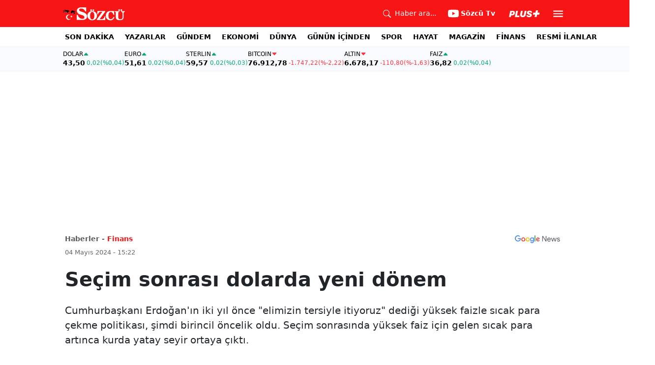

--- FILE ---
content_type: text/html; charset=utf-8
request_url: https://www.google.com/recaptcha/api2/aframe
body_size: 267
content:
<!DOCTYPE HTML><html><head><meta http-equiv="content-type" content="text/html; charset=UTF-8"></head><body><script nonce="kK6mGw1kFM7flQnprAsaDg">/** Anti-fraud and anti-abuse applications only. See google.com/recaptcha */ try{var clients={'sodar':'https://pagead2.googlesyndication.com/pagead/sodar?'};window.addEventListener("message",function(a){try{if(a.source===window.parent){var b=JSON.parse(a.data);var c=clients[b['id']];if(c){var d=document.createElement('img');d.src=c+b['params']+'&rc='+(localStorage.getItem("rc::a")?sessionStorage.getItem("rc::b"):"");window.document.body.appendChild(d);sessionStorage.setItem("rc::e",parseInt(sessionStorage.getItem("rc::e")||0)+1);localStorage.setItem("rc::h",'1769994803114');}}}catch(b){}});window.parent.postMessage("_grecaptcha_ready", "*");}catch(b){}</script></body></html>

--- FILE ---
content_type: text/css
request_url: https://cdn.membrana.media/video/video.css?86ce62|b2c841
body_size: 6636
content:
/*! Yield Master Video * 02e49013d66189e7459a316c07a0a19421479272 * 2026-01-28T14:51:19.278Z */.ym-video--big-sticky-close{background:#f73d3e;border-right:none;bottom:19px;color:#fff;display:none;font-family:arial,sans-serif;font-size:18px;height:38px;line-height:38px;pointer-events:none;position:absolute;right:0;text-align:center;width:115px}.ym-float-container__sticky.ym-float-container__can-show-big-sticky-close .ym-video--big-sticky-close{display:block}.ym-float-container__sticky-fluid-bg-blur:after{backdrop-filter:blur(6px);content:"";height:100%;left:0;position:absolute;top:0;width:100%;z-index:-1}.ym-hide{display:none}.hide-pseudo-elements:after,.hide-pseudo-elements:before{display:none!important}.set-pseudo-element-title-from-parent:after{content:attr(data-after-pseudo-element-title)!important}:not(.ym-video--ver-container)>.set-pseudo-element-title-from-parent:before{content:attr(data-before-pseudo-element-title)!important}.nts-video-meta-wrapper{margin:10px auto 20px}.nts-container{background:#f5f5f5;display:flex;position:relative}body[ym-site-id=FNT] .ym-video--ima-controls{z-index:1}body[ym-site-id=MTP] .nts-container{background:#fff}.nts-video-meta-wrapper,.nts-video-wrapper{display:block!important}body[ym-site-id=FMC] .nts-container[data-mobile="0"] .ima-ad-container iframe{height:180px!important}body[ym-site-id=XGN] .vjs-tech,body[ym-site-id=XGS] .vjs-tech{position:absolute!important}body[ym-site-id=MBR] .nts-video-meta-wrapper{background:#f4fafe;padding-bottom:30px;padding-top:20px}body[ym-site-id=TDM] #single .content span.vjs-icon-placeholder{font-family:VideoJS;font-size:inherit;line-height:inherit}body[ym-site-id=TDM] #single .content .video-js .vjs-time-control>span{font-size:1em;line-height:3em}body[ym-site-id=OLM] .ima-ad-container>div>div:first-child,body[ym-site-id=OLM] .vjs-big-play-button .vjs-icon-placeholder,body[ym-site-id=OLM] .vjs-control .vjs-icon-placeholder{position:static}@media (max-width:479px){body[ym-site-id=MBR] .nts-video-meta-wrapper{margin:auto -12px!important}}.nts-video-label__deprecated{color:#999;font-family:Helvetica Neue,Arial,sans-serif;font-size:12px;font-weight:400;line-height:12px;text-align:center;text-transform:uppercase}.nts-video-wrapper .nts-video-label__deprecated{margin:0 auto 10px}body[ym-site-id=MBR] .nts-video-meta-wrapper .nts-video-label__deprecated{color:#3d2c8d;font-size:14px;font-weight:400;line-height:14px;position:relative}body[ym-site-id=MBR] .nts-video-meta-wrapper .nts-video-label__deprecated:after{background:no-repeat url(https://video-content.b-cdn.net/mbr/membrana.logo.small.png);background-size:contain;content:"";height:14px;left:-44px;position:absolute;top:0;width:40px}body[ym-site-id=SID] .nts-video-label__deprecated{display:none}body[ym-site-id^=UI] .nts-video-label__deprecated{font-size:16px;font-weight:700;line-height:16px;margin:30px auto 20px}@media (min-width:1140px){body[ym-site-id=T24] .nts-video-label__deprecated{display:none}}body[ym-site-id=GZV] .video-js .vjs-big-play-button,body[ym-site-id=HYT] .video-js .vjs-big-play-button,body[ym-site-id=MYT] .video-js .vjs-big-play-button,body[ym-site-id=POS] .video-js .vjs-big-play-button{border-radius:0;height:1.63332em;margin-left:-.81666em;width:1.63332em}body[ym-site-id=GZV] .video-js .vjs-big-play-button:before,body[ym-site-id=HYT] .video-js .vjs-big-play-button:before,body[ym-site-id=MYT] .video-js .vjs-big-play-button:before,body[ym-site-id=POS] .video-js .vjs-big-play-button:before{content:""}body[ym-site-id=GZV] .video-js .vjs-icon-placeholder,body[ym-site-id=HYT] .video-js .vjs-icon-placeholder,body[ym-site-id=MYT] .video-js .vjs-icon-placeholder,body[ym-site-id=POS] .video-js .vjs-icon-placeholder{line-height:1.5em}body[ym-site-id=GMP] .nts-container{z-index:1}body[ym-site-id=GDN] .nts-video{height:auto}body[ym-site-id=T24] .nts-video{z-index:1000}body[ym-site-id=KSP] .ima-ad-container video,body[ym-site-id=KSP] video.vjs-tech{height:100%!important;width:100%!important}@media (max-width:440px){#KSP_VIDEO{align-items:center;display:flex;flex-direction:column;max-height:350px;overflow:hidden}}.video-js__decor .vjs-big-play-button{overflow-x:hidden!important;overflow-y:hidden!important}.vjs-picture-in-picture-control{display:none!important}body[ym-site-id="24C"] .nts-container{margin:auto}body[ym-site-id=BGM] .nts-video-wrapper,body[ym-site-id=GVR] .nts-video-wrapper,body[ym-site-id=KSP] .nts-video-wrapper,body[ym-site-id=PLN] .nts-video-wrapper{clear:both}body[ym-site-id="24C"] .nts-video{max-width:unset!important;overflow-x:unset!important}@media (min-width:670px){body[ym-site-id="24C"] .nts-video-wrapper{margin-left:unset;width:unset}}body[ym-site-id="24C"] .video-js__decor .vjs-big-play-button{border:.4em solid #e92b46;border-radius:1.5em;font-size:5em;height:3em;margin-top:-2.1em}body[ym-site-id="24C"] .video-js__decor .nts-container[data-mobile="1"] .vjs-big-play-button{font-size:3em}body[ym-site-id="24C"] .video-js__decor .vjs-big-play-button .vjs-icon-placeholder:before{color:#e92b46;font-size:2em;line-height:1.1em}body[ym-site-id=GVR] .nts-container,body[ym-site-id=LFM] .nts-container,body[ym-site-id=SHB] .nts-container,body[ym-site-id=STC] .nts-container{margin:auto}body[ym-site-id=GVR] .nts-container>div{margin-bottom:0!important}body[ym-site-id=GVR] .nts-container .vjs-playlist li{padding-left:0!important}.nts-container[data-mobile="1"],.nts-video-handlers{flex-direction:column}.nts-video-handlers{display:none;height:100%;justify-content:center;position:absolute;right:86px;top:0;width:0}.nts-video-handlers.visible{display:flex}.nts-video-next-progress{background-color:#4783f3;border-radius:2px;box-sizing:border-box;height:20px;left:0;position:absolute;top:0}.nts-video-handler--wrapper{height:22px;min-width:80px;position:relative;width:80px}.nts-video-handler--wrapper:not(:first-child){margin-top:8px}.nts-video-handler{box-sizing:border-box;color:#fff;cursor:pointer;font-family:Open Sans,Helvetica neue,Helvetica,sans-serif;font-size:12px;font-weight:400;line-height:20px;text-align:center}.nts-video-handler--bg{background-color:#304674b3}.nts-video-handler--wrapper>*{border-radius:2px;height:22px;left:0;position:absolute;top:0;width:80px}body[ym-site-id=NYI] .ima-ad-container iframe,body[ym-site-id=TKM] .ima-ad-container iframe,body[ym-site-id=TMK] .ima-ad-container iframe{height:100%!important;min-height:unset}.ym-video-sticky-close{background-size:cover;cursor:pointer;display:none;height:24px;position:absolute;right:0;top:0;transform:translateY(calc(-100% - 2px));width:24px}.ym-video-sticky-close__right-bottom{bottom:0;top:unset;transform:translateY(calc(100% + 2px))}.ym-video-sticky-close__left{left:0;right:unset}.ym-video-sticky-close__left-bottom{bottom:0;left:0;right:unset;top:unset;transform:translateY(calc(100% + 2px))}.ym-video-sticky-close__top-left-side{bottom:unset;right:unset;top:0;transform:translateX(calc(-100% - 2px))}.ym-float-container__sticky-fluid .ym-video-sticky-close__top-left-side{bottom:unset;left:1px;right:unset;top:1px;transform:none}.ym-video-sticky-close__top-right-side{bottom:unset;top:0;transform:translateX(calc(100% + 2px))}.ym-video-sticky-close__inside{right:2px;transform:translateY(2px)}.ym-video-sticky-close__left.ym-video-sticky-close__inside{left:2px}.ym-video-sticky-close__inside-left-top-tmp{bottom:unset;left:2px;right:unset;top:2px;transform:translateY(2px)}.ym-video-sticky-close__lg{height:32px;width:32px}.ym-video--player-container{position:relative}body[ym-site-id=TRR] .nts-container .vjs-has-started .vjs-big-play-button{display:none}body[ym-site-id=TRR] .nts-container .vjs-play-progress:before,body[ym-site-id=TRR] .nts-container .vjs-slider-horizontal .vjs-volume-level:before{line-height:1em}body[ym-site-id=HWF] .nts-container .vjs-control-bar *{color:#fff;font-size:10px;line-height:10px}body[ym-site-id=HWF] .nts-container .vjs-control-bar{height:2em}body[ym-site-id=HWF] .nts-container .vjs-remaining-time{height:3em;line-height:3em}body[ym-site-id=HWF] .vjs-big-play-button .vjs-icon-placeholder{color:#fff;font-size:1em}body[ym-site-id=ULT] .video-js .vjs-play-progress:before,body[ym-site-id=ULT] .vjs-slider-horizontal .vjs-volume-level:before{top:0}.nts-video-container-hidden{height:0!important;overflow:hidden!important;transition:.3s}body[ym-site-id=A24] .nts-float-container{overflow:unset!important}body[ym-site-id=L24] .nts-float-container .ima-ad-container,body[ym-site-id=MLD] .ym-video--player-container,body[ym-site-id=MPS] .nts-float-container{overflow:hidden}body[ym-site-id=MTP] .nts-float-container{box-shadow:0 0 0 1px #ddd}body[ym-site-id=MTP] .nts-float-container.ym-float-container__sticky{box-shadow:0 0 8px 0 #0003}.nts-container .vjs-playlist{display:none}.nts-container.vjs-has-playlist-ui .vjs-playlist{display:block}.vjs-playlist-item .vjs-playlist-now-playing-text,.vjs-playlist-item .vjs-up-next-text{display:none!important}.vjs-playlist-duration{font-size:70%}.vjs-playlist-name{font-size:60%;line-height:100%}@media (min-width:992px){body[ym-site-id=SZC] .sidebar .nts-container[data-mobile="0"] .nts-float-container:not(.ym-float-container__sticky){max-width:33.3333333333vw}}.vjs-playlist .vjs-selected .vjs-playlist-duration{display:block!important}.nts-mobile-collapse-sticky-mode .nts-float-container{align-items:center;display:flex}.nts-mobile-collapse-sticky-mode:not(.nts-mobile-collapse-sticky-mode--ad) .nts-float-container{overflow:hidden}.nts-container.nts-mobile-collapse-sticky-mode:not(.nts-mobile-collapse-sticky-mode--ad) .ym-video-sticky-close{right:4px;top:4px}.nts-container.nts-mobile-collapse-sticky-mode.nts-mobile-collapse-sticky-mode--ad.nts-close-size-md .ym-video-sticky-close{bottom:-28px;right:0;top:unset}a.ym-video--content-learn-more{background:#ff6961!important;border:none!important;border-radius:2px;bottom:38px;color:#fff!important;display:none;font-family:Open Sans,Helvetica neue,Helvetica,sans-serif;font-size:14px;font-weight:400!important;left:8px;line-height:24px;padding:0 12px;position:absolute!important;text-decoration:none}a.ym-video--content-learn-more.ym-video--content-learn-more__top-right{bottom:unset;left:unset;right:8px;top:8px}a.ym-video--content-learn-more:hover{color:#fff;text-decoration:none}a.ym-video--content-learn-more__youtube{background:red!important}a.ym-video--content-learn-more__obz{background-color:red!important;font-size:12px!important;left:unset;line-height:40px;padding:0 26px 0 0;right:0;text-align:center;width:168px}a.ym-video--content-learn-more__obz:after{border-bottom:7px solid #0000;border-left:14px solid #fff;border-top:7px solid #0000;content:"";height:0;position:absolute;right:16px;top:14px;width:0}a.ym-video--content-learn-more-custom-link{border:none;display:none;font-family:Helvetica Neue,Arial,sans-serif;font-size:14px;left:unset;line-height:24px;outline:0;padding-left:8px;padding-right:32px;position:absolute;right:0;text-align:right;text-decoration:none;top:20%;transform-origin:top right;width:auto!important}a.ym-video--content-learn-more-custom-link:not(.ym-video--content-learn-more-custom-link__has-external-icon):after{border-bottom:8px solid #0000;border-left:18px solid #fff;border-top:8px solid #0000;content:"";height:0;position:absolute;right:6px;top:50%;transform:translateY(-50%);width:0}.ym-video--headline .nts-container,.ym-video--headline .ym-video--sub-container{background-color:#000}body[ym-site-id=UPT] .ym-video--headline .vjs-big-play-centered .vjs-big-play-button{background:#ea1d1d;font-size:5em;margin-left:-1.5em;margin-top:-.8em}body[ym-site-id=PNW] .ym-video--headline .vjs-poster{background-position-y:20%!important;background-size:cover!important}body[ym-site-id=A24] .single-news-wrapper .article .article-body .article-content .ima-controls-div,body[ym-site-id=A24] .single-news-wrapper .article .article-body .article-content .ima-countdown-div,body[ym-site-id=A24] .single-news-wrapper .article .article-body .article-content .ima-seek-bar-div,body[ym-site-id=A24] .single-news-wrapper .article .article-body .article-content .ima-seek-bar-div div{font-size:10px!important;line-height:10px!important}._04pAH3Xkmtntxh8Nad8 .nxCvj4UyhCoVrUROI5j5 .CNqVXPNDP_jcqAMCwfgH{margin-left:-1.5em}body[ym-site-id=GVR] .ym-video--headline .vjs-poster,body[ym-site-id=SBH] .iframeWrapper .nts-container .vjs-poster,body[ym-site-id=UPT] .ym-video--headline .vjs-poster{background-size:cover}body[ym-site-id=OBZ] .ym-video--headline .nts-container[data-mobile="1"] .vjs-tech{background-color:#fff}body[ym-site-id=NYI] .ym-video--headline{margin-bottom:7px!important}.ym-video__big-play-button-disabled .vjs-big-play-button{display:none!important}.RXImMhUMbafObMa_tqS9{background:#cc0122!important}.KikyEoxtwGcW6aDUKTCL{background:#efa205!important}.sxh5p7JRINwOq6t8nhmX{background:#7e0019!important}.UpQaInRS1lE0XNLf0mLx{background:#d70911!important}._KMvCfmwwZTHWBQcmH0w{background:#ed3337!important}.nkNXS5ibKd7UDPhpRoeQ{background:#fdd600!important}.abXB9RKKyVGNHv8OAkdK,.pIQfzZlEkZkHimFH254g{background-color:#0003!important;border:.2em solid #ffffffe6!important;border-radius:2em!important;height:4em!important;line-height:3.6em!important;margin-left:-2em!important;margin-top:-2em!important;width:4em!important}.abXB9RKKyVGNHv8OAkdK>span:before,.pIQfzZlEkZkHimFH254g>span:before{color:#ffffffe6!important;font-size:3em!important}.abXB9RKKyVGNHv8OAkdK:hover,.pIQfzZlEkZkHimFH254g:hover{border-color:#fff!important}.abXB9RKKyVGNHv8OAkdK:hover>span:before,.pIQfzZlEkZkHimFH254g:hover>span:before{color:#fff!important}.RfjCMxL96CjetwI8LySC,.ePeJN_i7zylZKdVkI9Nq{background-color:#fffc!important;border:none!important;border-radius:50%!important;height:32%!important;margin-left:0!important;margin-top:0!important;position:relative;transform:translate(-50%,-50%)!important;width:18%!important}.RfjCMxL96CjetwI8LySC>span,.ePeJN_i7zylZKdVkI9Nq>span{display:none}.RfjCMxL96CjetwI8LySC:before{background-color:#fff;border:solid #4e33a3;border-radius:50%;content:"";display:block;height:80%;margin:auto;width:80%}.RfjCMxL96CjetwI8LySC:hover:before{background-color:#fffc!important}.ePeJN_i7zylZKdVkI9Nq:before{background-color:#fac047;border-radius:50%;content:"";display:block;height:80%;margin:auto;width:80%}.ePeJN_i7zylZKdVkI9Nq:hover:before{background-color:#fac047cc!important}.RfjCMxL96CjetwI8LySC:after{background-image:url('data:image/svg+xml;utf8,<svg xmlns="http://www.w3.org/2000/svg" height="100" width="100"><polygon points="20,0 100,50 20,100" fill="rgb%2878, 51, 163%29"/></svg>')}.RfjCMxL96CjetwI8LySC:after,.ePeJN_i7zylZKdVkI9Nq:after{background-size:cover;content:"";display:block;height:20%;left:50%;position:absolute;top:50%;transform:translate(-50%,-50%)!important;width:20%}.ePeJN_i7zylZKdVkI9Nq:after{background-image:url('data:image/svg+xml;utf8,<svg xmlns="http://www.w3.org/2000/svg" height="100" width="100"><polygon points="20,0 100,50 20,100" fill="white"/></svg>')}.ym-video--loading-overlay{background-color:#00000080;display:none;height:100%;left:0;position:absolute;top:0;width:100%}.ym-video--loading-overlay.ym-video--loading-overlay__loading{display:block}.ym-video--loading-spinner{background-clip:padding-box;border:6px solid #2b333fb3;border-radius:25px;box-sizing:border-box;display:none;height:50px;left:50%;margin:-25px 0 0 -25px;opacity:.85;position:absolute;text-align:left;top:50%;visibility:hidden;width:50px}.ym-video--loading-spinner:after,.ym-video--loading-spinner:before{border:inherit;border-color:#fff #0000 #0000;border-radius:inherit;box-sizing:inherit;content:"";height:inherit;margin:-6px;opacity:1;position:absolute;width:inherit}.ym-video--loading-overlay.ym-video--loading-overlay__loading .ym-video--loading-spinner{-webkit-animation:kSpZmBWoVFr8gXDwyVyS 0s linear .3s forwards;animation:kSpZmBWoVFr8gXDwyVyS 0s linear .3s forwards;display:block}.ym-video--loading-overlay.ym-video--loading-overlay__loading .ym-video--loading-spinner:after,.ym-video--loading-overlay.ym-video--loading-overlay__loading .ym-video--loading-spinner:before{-webkit-animation:lvuJeUMr2kqDxERRuUaO 1.1s cubic-bezier(.6,.2,0,.8) infinite,WQIBKURhaSOPvY3rbR71 1.1s linear infinite;animation:lvuJeUMr2kqDxERRuUaO 1.1s cubic-bezier(.6,.2,0,.8) infinite,WQIBKURhaSOPvY3rbR71 1.1s linear infinite}.ym-video--loading-overlay.ym-video--loading-overlay__loading .ym-video--loading-spinner:before{border-top-color:#fff}.ym-video--loading-overlay.ym-video--loading-overlay__loading .ym-video--loading-spinner:after{-webkit-animation-delay:.44s;animation-delay:.44s;border-top-color:#fff}@keyframes kSpZmBWoVFr8gXDwyVyS{to{visibility:visible}}@-webkit-keyframes kSpZmBWoVFr8gXDwyVyS{to{visibility:visible}}@keyframes lvuJeUMr2kqDxERRuUaO{to{transform:rotate(1turn)}}@-webkit-keyframes lvuJeUMr2kqDxERRuUaO{to{-webkit-transform:rotate(1turn)}}@keyframes WQIBKURhaSOPvY3rbR71{0%{border-top-color:#73859f}20%{border-top-color:#73859f}35%{border-top-color:#fff}60%{border-top-color:#73859f}to{border-top-color:#73859f}}@-webkit-keyframes WQIBKURhaSOPvY3rbR71{0%{border-top-color:#73859f}20%{border-top-color:#73859f}35%{border-top-color:#fff}60%{border-top-color:#73859f}to{border-top-color:#73859f}}.vjs-big-play-button.play-jump .vjs-icon-placeholder:before{animation:qzgoUlMATSYaXi35Vn6y .75s linear infinite}@keyframes qzgoUlMATSYaXi35Vn6y{0%{transform:translateY(-5%)}20%{transform:translateY(-2.5%)}40%{transform:translateY(0) scale(1.2,.9)}55%{transform:translateY(-2.5%)}80%{transform:translateY(-5%)}to{transform:translateY(-5%)}}.fixed-transparent-1x1{height:1px;left:0;opacity:0;overflow:hidden;pointer-events:none;position:fixed;top:0;width:1px}.ym-video--mnt-mode-v3-container{background:#1b1b2c;color:#fff;min-width:970px;padding:10px 25px 8px;width:970px}#home-video-container .ym-video--mnt-mode-v3-container{min-width:1180px;padding:0;width:1180px}#home-video-container .ym-video--mnt-mode-v3-container .nts-container{border-radius:6px;overflow:hidden}.ym-video--mnt-mode-v3-container .ym-video--sub-container{background:#1b1b2c}:not(.ym-video--mnt-mode-v3-container) .ym-video--sub-container{background-image:url('data:image/svg+xml;utf8,<svg xmlns="http://www.w3.org/2000/svg" viewBox="-3 -3 106 106"><circle cx="50" cy="50" r="50" stroke="rgb%28220,220,220%29" stroke-width="6" fill="none" /><polygon points="40,33 70,50 40,67" fill="rgb%28220,220,220%29"/></svg>');background-position:50%;background-repeat:no-repeat;background-size:80% 80%}.nts-float-container.ym-video--float-container__pre-sticked{left:0!important;opacity:0!important;pointer-events:none!important;position:fixed!important;top:0!important}.ym-video--mnt-mode-v3-top{align-items:center;border-bottom:1px solid #ddd;display:flex;font-family:PT Sans,sans-serif,arial;justify-content:space-between;padding-bottom:9px;width:100%}.ym-video--mnt-mode-v3-top a{color:#fff;text-decoration:none}.ym-video--mnt-mode-v3-top .title-menu{display:flex}.ym-video--mnt-mode-v3-top .title-menu h2{align-items:center;border:0;display:flex;font-size:18px;letter-spacing:1px;margin:0 20px 0 0;padding:0}.ym-video--mnt-mode-v3-top .title-menu h2 svg{fill:#fff;margin-right:10px;width:16px}.ym-video--mnt-mode-v3-top .container-menu ul{border:0;border-left:1px solid #fff;display:flex;list-style:none;margin:0;padding:0 0 0 10px}.ym-video--mnt-mode-v3-top .container-menu ul li{margin:0 10px}.ym-video--mnt-mode-v3-top .container-menu ul li a{color:#ddd;font-size:16px;font-weight:400}.ym-video--mnt-mode-v3-top .container-menu ul li a:hover{opacity:.8}.ym-video--mnt-mode-v3-top .all-videos{line-height:23px}.ym-video--mnt-mode-v3-top .all-videos a{font-size:17px;font-weight:700;line-height:23px}.ym-video--mnt-mode-v3-top .all-videos svg{line-height:23px;vertical-align:initial}.ym-video--mnt-mode-v3-players-container{display:flex;flex-direction:row;margin-top:12px}.ym-video--mnt-mode-v3-playlist{align-content:space-between;column-gap:20px;display:grid;height:250px;margin-left:20px;overflow:hidden;row-gap:10px;width:100%}#home-video-container .ym-video--mnt-mode-v3-playlist{height:unset!important}.ym-video--mnt-mode-v3-playlist-item{cursor:pointer;font-family:PT Sans,sans-serif,arial;position:relative}.ym-video--mnt-mode-v3-playlist-item .ym-video--fullscreen-playlist-item-equalizer{top:40%}.ym-video--mnt-mode-v3-playlist-item__active .ym-video--mnt-mode-v3-playlist-item-img{opacity:.4}.ym-video--mnt-mode-v3-playlist-item__active .ym-video--fullscreen-playlist-item-equalizer{display:flex}.ym-video--mnt-mode-v3-playlist-item:hover:not(.ym-video--mnt-mode-v3-playlist-item__active){opacity:.8}.ym-video--mnt-mode-v3-playlist-item-img{aspect-ratio:16/9;background-repeat:no-repeat;background-size:contain}#home-video-container .ym-video--mnt-mode-v3-playlist-item-img{border-radius:6px}.ym-video--mnt-mode-v3-playlist-item-time{background-color:#000c;color:#fff;font-size:12px;font-weight:700;left:4px;line-height:24px;padding:0 8px;position:absolute;top:4px}.ym-video--mnt-mode-v3-playlist-item-title{display:-webkit-box;font-size:13px;font-weight:400;line-height:16px;margin-top:10px;max-height:32px;overflow:hidden;text-overflow:ellipsis;-webkit-line-clamp:2;-webkit-box-orient:vertical}.ym-video--ima-click-tracking{display:none;height:0;width:100%}.ym-video--ima-click-tracking,.ym-video--ima-click-tracking>*{left:0;position:absolute;top:0}.ym-video--ima-click-tracking__bottomed{bottom:0;top:unset}.kI_WwpGsrD1quAOMzZQo,.ym-video--ima-click-tracking>.ym-video--ima-click-tracking__centered-horizontally{left:50%;transform:translateX(-50%)}.kI_WwpGsrD1quAOMzZQo{aspect-ratio:16/9;height:100%;position:absolute;top:0}.al2tYKOT7GrtNUzb6z7e{background-color:#eee}.al2tYKOT7GrtNUzb6z7e svg{margin:auto;width:70%}.al2tYKOT7GrtNUzb6z7e g{fill:#aaa}.kkdNgrHYoo2CZ4epVKlI{backdrop-filter:blur(8px);background-color:#00000080}.ZvXZO3ViyN809o3TZwrw{font-family:Helvetica Neue,Arial,sans-serif;text-wrap:nowrap;color:#fff;font-size:14px;font-weight:400;left:50%;position:absolute;top:50%;transform:translate(-50%,-50%)}.ZvXZO3ViyN809o3TZwrw:after{animation:eoTYSgb2RKTigXXGIHX5 1s steps(3) infinite;content:"..";left:100%;overflow:hidden;position:absolute;text-align:left;top:0;width:1em}@keyframes eoTYSgb2RKTigXXGIHX5{0%{width:0}50%{width:1ch}to{width:2ch}}.FPhpcd37TGWrGlx1brVr{display:none!important}.ZVsRpWB3ygSEzmbFb8UL{align-items:center;background-color:#0000;display:flex;height:100%;justify-content:center;left:0;position:absolute;top:0;width:100%;z-index:1}.eAZy0OHsKHvLZRa6RsOq{background:#dcdcdc;border:none;box-shadow:0 2px 8px 0 #00000080;cursor:pointer;font-family:Open Sans,Helvetica neue,Helvetica,sans-serif;font-size:16px;font-weight:700;height:48px;line-height:48px;padding:0 36px;text-transform:uppercase}.eAZy0OHsKHvLZRa6RsOq>*{vertical-align:middle}.ZVsRpWB3ygSEzmbFb8UL svg{margin-right:4px}.eAZy0OHsKHvLZRa6RsOq:focus{outline:0}.ym-video--fullscreen-close{display:none}.ym-video--fullscreen-playlist{align-items:center;display:none;flex-direction:column}.ym-video--fullscreen-playlist-item{margin-top:16px;position:relative}.ym-video--fullscreen-playlist-item img{border-radius:4px;height:39.375vw;width:70vw}.ym-video--fullscreen-playlist-item__active img{opacity:.4}.ym-video--fullscreen-playlist-item__active .ym-video--fullscreen-playlist-item-play{display:none}.ym-video--fullscreen-playlist-item-play{align-items:center;background-color:#0000008c;border:1.5px solid #fff;border-radius:9px;box-sizing:border-box;cursor:pointer;display:flex;height:49px;justify-content:center;left:50%;position:absolute;top:50%;transform:translate(-50%,-50%) scale(.7);width:90px}.ym-video--fullscreen-playlist-item-play svg{height:18px;width:18px}.ym-video--fullscreen-playlist-item-equalizer{align-items:flex-end;display:none;height:16px;justify-content:space-between;left:50%;position:absolute;top:50%;transform:translate(-50%,-50%);width:23px}.ym-video--fullscreen-playlist-item__active .ym-video--fullscreen-playlist-item-equalizer{display:flex}.ym-video--fullscreen-playlist-item-equalizer-left{animation:GtubMZoxdrjxcrPBcX77 1.6s 0s infinite;background-color:#fff;height:4px;position:relative;width:3px}.ym-video--fullscreen-playlist-item-equalizer-left:before{animation:QUWR3AhtuzJMQMG8k4DP 1.6s .6s infinite;background-color:#fff;bottom:0;content:"";display:block;height:4px;left:5px;position:absolute;width:3px}.ym-video--fullscreen-playlist-item-equalizer-left:after{animation:GtubMZoxdrjxcrPBcX77 1.6s 1s infinite;background-color:#fff;bottom:0;content:"";display:block;height:4px;left:10px;position:absolute;width:3px}.ym-video--fullscreen-playlist-item-equalizer-right{animation:QUWR3AhtuzJMQMG8k4DP 1.6s .2s infinite;background-color:#fff;height:4px;position:relative;width:3px}.ym-video--fullscreen-playlist-item-equalizer-right:before{animation:GtubMZoxdrjxcrPBcX77 1.6s .4s infinite;background-color:#fff;bottom:0;content:"";display:block;height:4px;position:absolute;right:5px;width:3px}@-webkit-keyframes QUWR3AhtuzJMQMG8k4DP{0%{height:16px}50%{height:4px}to{height:16px}}@keyframes QUWR3AhtuzJMQMG8k4DP{0%{height:16px}50%{height:4px}to{height:16px}}@-webkit-keyframes GtubMZoxdrjxcrPBcX77{0%{height:10px}50%{height:4px}to{height:10px}}@keyframes GtubMZoxdrjxcrPBcX77{0%{height:10px}50%{height:4px}to{height:10px}}.lkpwXcspd9tCCf4IFrKg{background-color:#000!important;height:100vh!important;left:0!important;position:fixed!important;top:0!important;width:100vw!important;z-index:2147483647!important}.lkpwXcspd9tCCf4IFrKg .ym-video--fullscreen-close{display:block;left:2px;position:absolute;top:2px}@media (orientation:portrait){.lkpwXcspd9tCCf4IFrKg .ima-ad-container iframe[id^=goog],.lkpwXcspd9tCCf4IFrKg .ima-ad-container>div:first-child,.lkpwXcspd9tCCf4IFrKg .video-js,.lkpwXcspd9tCCf4IFrKg .ym-video--loading-overlay{height:56.25vw!important;width:100vw!important}.lkpwXcspd9tCCf4IFrKg .nts-video-handlers{height:56.25vw!important}.lkpwXcspd9tCCf4IFrKg .ym-video--fullscreen-playlist{display:flex;height:calc(100vh - 56.25vw)!important;overflow-y:scroll}}@media (orientation:landscape){.lkpwXcspd9tCCf4IFrKg .ima-ad-container iframe[id^=goog],.lkpwXcspd9tCCf4IFrKg .ima-ad-container>div:first-child,.lkpwXcspd9tCCf4IFrKg .video-js{height:100vh!important;width:100vw!important}}.c1udE1osjRt5c104Z6W2{bottom:0;display:none;flex-direction:row;font-size:10px;left:0;line-height:1;position:absolute}.s24q1dhCsrBYRlUbN61I{color:#fff;cursor:pointer;font-family:VideoJS;font-style:normal;font-weight:400;height:3em;text-align:center;width:4em}.s24q1dhCsrBYRlUbN61I:before{font-size:1.8em;line-height:1.67;text-shadow:0 0 4px #00000080}.Rw0IEgyxc3vGSKz6uFcc[data-playing="1"]:before{content:"\f103"}.Rw0IEgyxc3vGSKz6uFcc[data-playing="0"]:before{content:"\f101"}.o2D_szZpSlczl5EYyBXz[data-muted="1"]:before{content:"\f104"}.o2D_szZpSlczl5EYyBXz[data-muted="0"]:before{content:"\f107"}.bchtdMgNwuQnKTvYMsmN{opacity:.1;text-align:center;width:4em}.SB8NGClwpVkzUb_mOTxP,.bchtdMgNwuQnKTvYMsmN{color:#fff;font-size:10px;height:3em;line-height:3em;pointer-events:none;text-shadow:0 0 4px #000}.SB8NGClwpVkzUb_mOTxP{margin-left:12px;text-transform:uppercase}.XvfG4b14A2Za_NBo4ROA{display:flex;flex-direction:row;gap:8px;overflow-x:auto;overflow-y:hidden;padding:8px 0;scroll-padding:0 8px;scroll-snap-type:x mandatory;scrollbar-color:#ffffff4d #0000;scrollbar-width:thin}.XvfG4b14A2Za_NBo4ROA::-webkit-scrollbar{height:4px}.XvfG4b14A2Za_NBo4ROA::-webkit-scrollbar-track{background:#0000}.XvfG4b14A2Za_NBo4ROA::-webkit-scrollbar-thumb{background-color:#ffffff4d;border-radius:2px}.F8sJmcpiazGumKjSPgWJ{border-radius:4px;cursor:pointer;flex-shrink:0;overflow:hidden;position:relative;scroll-snap-align:start;transition:opacity .2s}.F8sJmcpiazGumKjSPgWJ:hover{opacity:.8}.NW4JcT6Kuqbqi8uDt0Aj,.NW4JcT6Kuqbqi8uDt0Aj:hover{opacity:.5}.zMpZN1eunE5iUsCwVQyK{display:block;height:100%;object-fit:cover;width:100%}.ZLukyb63ZMzl_lIUO448{background-color:#000c;border-radius:2px;bottom:4px;color:#fff;font-family:Helvetica Neue,Arial,sans-serif;font-size:11px;font-weight:700;line-height:1;padding:2px 4px;position:absolute;right:4px}.iakEzqCxU8pbkiAE2Sdg{align-items:center;background-color:#0009;border-radius:50%;display:flex;height:32px;justify-content:center;left:50%;opacity:0;position:absolute;top:50%;transform:translate(-50%,-50%);transition:opacity .2s;width:32px}.F8sJmcpiazGumKjSPgWJ:hover .iakEzqCxU8pbkiAE2Sdg{opacity:1}.NW4JcT6Kuqbqi8uDt0Aj .iakEzqCxU8pbkiAE2Sdg{display:none}.Lh0ruCzptJn8GY2WnntX{align-items:flex-end;display:none;height:16px;justify-content:space-between;left:50%;position:absolute;top:50%;transform:translate(-50%,-50%);width:23px}.NW4JcT6Kuqbqi8uDt0Aj .Lh0ruCzptJn8GY2WnntX{display:flex}.rniCzua48C_Yc8xxwzjr{animation:oaeuOyFjJKtNm2W41_v9 1.6s 0s infinite;background-color:#fff;height:4px;position:relative;width:3px}.rniCzua48C_Yc8xxwzjr:before{animation:epXCoYOUNGabXPGczVKz 1.6s .6s infinite;left:5px}.rniCzua48C_Yc8xxwzjr:after,.rniCzua48C_Yc8xxwzjr:before{background-color:#fff;bottom:0;content:"";display:block;height:4px;position:absolute;width:3px}.rniCzua48C_Yc8xxwzjr:after{animation:oaeuOyFjJKtNm2W41_v9 1.6s 1s infinite;left:10px}.nWqiSL8GfTPD3Tzqzhlh{animation:epXCoYOUNGabXPGczVKz 1.6s .2s infinite;background-color:#fff;height:4px;position:relative;width:3px}.nWqiSL8GfTPD3Tzqzhlh:before{animation:oaeuOyFjJKtNm2W41_v9 1.6s .4s infinite;background-color:#fff;bottom:0;content:"";display:block;height:4px;position:absolute;right:5px;width:3px}@keyframes oaeuOyFjJKtNm2W41_v9{0%{height:4px}50%{height:10px}to{height:4px}}@keyframes epXCoYOUNGabXPGczVKz{0%{height:4px}50%{height:16px}to{height:4px}}

--- FILE ---
content_type: text/plain;charset=UTF-8
request_url: https://cdn.membrana.media/video/szc/desktop/videoSources.json
body_size: 106
content:
[{"id":1042644,"src":"https://membrana-cdn.media/video/szc/external-1042644-20260202-desktop.mp4","poster":"https://membrana-cdn.media/video/szc/external-1042644-20260202-0.webp","duration":231,"type":"video/mp4","publication_date":"2026-02-02","title":"Trump'tan Dünyayı Sarsan İran Açıklaması! Hamaney'den Gözdağı! Yer Yerinden Oynar"},{"id":1042596,"src":"https://membrana-cdn.media/video/szc/external-1042596-20260201-desktop.mp4","poster":"https://membrana-cdn.media/video/szc/external-1042596-20260201-0.webp","duration":186,"type":"video/mp4","publication_date":"2026-02-01","title":"Ankara'dan Şam'a Çekilmek için 3 Şart! Suriye'de Gündemi Sarsacak O Detay!"},{"id":1042585,"src":"https://membrana-cdn.media/video/szc/external-1042585-20260201-desktop.mp4","poster":"https://membrana-cdn.media/video/szc/external-1042585-20260201-0.webp","duration":565,"type":"video/mp4","publication_date":"2026-02-01","title":"'Manevi Suikast' Psikolog Acar Baltaş'tan Ünlülere Uyuşturucu Operasyonuna Unutulmaz Yorum"}]

--- FILE ---
content_type: application/javascript; charset=utf-8
request_url: https://fundingchoicesmessages.google.com/f/AGSKWxUDkvdVUP5bIPhuy-r-fGlOXAzEabLLQEowvmhXyp6AX5JIPJvTmpfzxzn3eS_mBi_tVJj4A4ilErO0VxYJHXLhJbDd0IYjxsD-9tPhwnZz_b5v-1M8TtzSlNZDTZjoH2G3YbXVwhc1yB7QTGqyaH_akxRmaH6XHG28N9lnPJ4WeAiBYde2_Gukyg==/_/adsco./advertpixelmedia1._468x60px_/affiliationcash./tikilink?
body_size: -1286
content:
window['2f86d962-1f48-4a6c-ab42-c5a49cb93452'] = true;

--- FILE ---
content_type: text/javascript
request_url: https://www.sozcu.com.tr/lib/js/autoplay.js
body_size: 1138
content:
import{g as D}from"./swiper-bundle.js";function _(x){let{swiper:e,extendParams:C,on:o,emit:r,params:u}=x;e.autoplay={running:!1,paused:!1,timeLeft:0},C({autoplay:{enabled:!1,delay:3e3,waitForTransition:!0,disableOnInteraction:!0,stopOnLastSlide:!1,reverseDirection:!1,pauseOnMouseEnter:!1}});let p,E,L=u&&u.autoplay?u.autoplay.delay:3e3,c=u&&u.autoplay?u.autoplay.delay:3e3,n,d=new Date().getTime,w,g,y,h,b,s;function S(t){!e||e.destroyed||!e.wrapperEl||t.target===e.wrapperEl&&(e.wrapperEl.removeEventListener("transitionend",S),l())}const O=()=>{if(e.destroyed||!e.autoplay.running)return;e.autoplay.paused?w=!0:w&&(c=n,w=!1);const t=e.autoplay.paused?n:d+c-new Date().getTime();e.autoplay.timeLeft=t,r("autoplayTimeLeft",t,t/L),E=requestAnimationFrame(()=>{O()})},N=()=>{let t;return e.virtual&&e.params.virtual.enabled?t=e.slides.filter(a=>a.classList.contains("swiper-slide-active"))[0]:t=e.slides[e.activeIndex],t?parseInt(t.getAttribute("data-swiper-autoplay"),10):void 0},v=t=>{if(e.destroyed||!e.autoplay.running)return;cancelAnimationFrame(E),O();let i=typeof t>"u"?e.params.autoplay.delay:t;L=e.params.autoplay.delay,c=e.params.autoplay.delay;const a=N();!Number.isNaN(a)&&a>0&&typeof t>"u"&&(i=a,L=a,c=a),n=i;const f=e.params.speed,P=()=>{!e||e.destroyed||(e.params.autoplay.reverseDirection?!e.isBeginning||e.params.loop||e.params.rewind?(e.slidePrev(f,!0,!0),r("autoplay")):e.params.autoplay.stopOnLastSlide||(e.slideTo(e.slides.length-1,f,!0,!0),r("autoplay")):!e.isEnd||e.params.loop||e.params.rewind?(e.slideNext(f,!0,!0),r("autoplay")):e.params.autoplay.stopOnLastSlide||(e.slideTo(0,f,!0,!0),r("autoplay")),e.params.cssMode&&(d=new Date().getTime(),requestAnimationFrame(()=>{v()})))};return i>0?(clearTimeout(p),p=setTimeout(()=>{P()},i)):requestAnimationFrame(()=>{P()}),i},A=()=>{e.autoplay.running=!0,v(),r("autoplayStart")},T=()=>{e.autoplay.running=!1,clearTimeout(p),cancelAnimationFrame(E),r("autoplayStop")},m=(t,i)=>{if(e.destroyed||!e.autoplay.running)return;clearTimeout(p),t||(s=!0);const a=()=>{r("autoplayPause"),e.params.autoplay.waitForTransition?e.wrapperEl.addEventListener("transitionend",S):l()};if(e.autoplay.paused=!0,i){b&&(n=e.params.autoplay.delay),b=!1,a();return}n=(n||e.params.autoplay.delay)-(new Date().getTime()-d),!(e.isEnd&&n<0&&!e.params.loop)&&(n<0&&(n=0),a())},l=()=>{e.isEnd&&n<0&&!e.params.loop||e.destroyed||!e.autoplay.running||(d=new Date().getTime(),s?(s=!1,v(n)):v(),e.autoplay.paused=!1,r("autoplayResume"))},I=()=>{if(e.destroyed||!e.autoplay.running)return;const t=D();t.visibilityState==="hidden"&&(s=!0,m(!0)),t.visibilityState==="visible"&&l()},M=t=>{t.pointerType==="mouse"&&(s=!0,!(e.animating||e.autoplay.paused)&&m(!0))},F=t=>{t.pointerType==="mouse"&&e.autoplay.paused&&l()},q=()=>{e.params.autoplay.pauseOnMouseEnter&&(e.el.addEventListener("pointerenter",M),e.el.addEventListener("pointerleave",F))},B=()=>{e.el.removeEventListener("pointerenter",M),e.el.removeEventListener("pointerleave",F)},j=()=>{D().addEventListener("visibilitychange",I)},R=()=>{D().removeEventListener("visibilitychange",I)};o("init",()=>{e.params.autoplay.enabled&&(q(),j(),d=new Date().getTime(),A())}),o("destroy",()=>{B(),R(),e.autoplay.running&&T()}),o("beforeTransitionStart",(t,i,a)=>{e.destroyed||!e.autoplay.running||(a||!e.params.autoplay.disableOnInteraction?m(!0,!0):T())}),o("sliderFirstMove",()=>{if(!(e.destroyed||!e.autoplay.running)){if(e.params.autoplay.disableOnInteraction){T();return}g=!0,y=!1,s=!1,h=setTimeout(()=>{s=!0,y=!0,m(!0)},200)}}),o("touchEnd",()=>{if(!(e.destroyed||!e.autoplay.running||!g)){if(clearTimeout(h),clearTimeout(p),e.params.autoplay.disableOnInteraction){y=!1,g=!1;return}y&&e.params.cssMode&&l(),y=!1,g=!1}}),o("slideChange",()=>{e.destroyed||!e.autoplay.running||(b=!0)}),Object.assign(e.autoplay,{start:A,stop:T,pause:m,resume:l})}export{_ as A};
